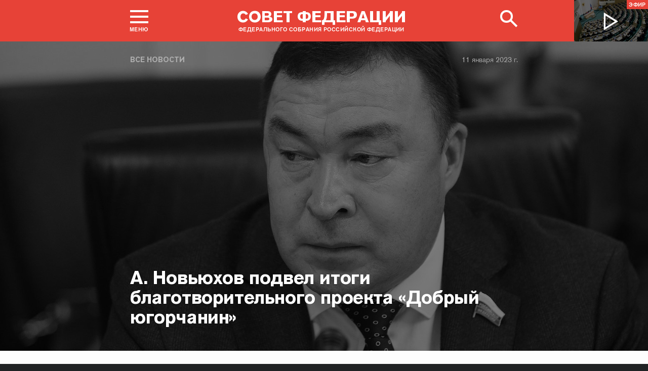

--- FILE ---
content_type: text/html; charset=UTF-8
request_url: http://www.council.gov.ru/events/news/141779/
body_size: 13756
content:





<!DOCTYPE html>
<html lang="ru" class="no-js fonts-loaded"
      itemscope="itemscope"
      xmlns="http://www.w3.org/1999/xhtml"
      itemtype="http://schema.org/WebPage"
      prefix="og: http://ogp.me/ns#">
    <head>
        
        <title>
                А. Новьюхов подвел итоги благотворительного проекта «Добрый югорчанин» |
            
            Совет Федерации Федерального Собрания Российской Федерации
        </title>
        <meta charset="UTF-8"/>
        <meta name="description"
              content="
    Цель проекта, который с 2016 года реализуется на территории Ханты-Мансийского автономного округа – Югры — подарить радость, душевное тепло и ...
"
              />
        <meta http-equiv="X-UA-Compatible" content="IE=edge"/>
        <meta name="viewport"
              content="width=device-width,initial-scale=1,minimum-scale=1"/>
        <meta name="keywords" content=""/>
        <meta itemprop="inLanguage" content="ru"/>
            <meta name="robots" content="index, follow">
            <meta name="robots" content="noyaca"/>  
        
                <link rel="icon" type="image/png"
                      href="/static/img/favicons/favicon-16x16.png"
                      sizes="16x16"/>
                <link rel="icon" type="image/png"
                      href="/static/img/favicons/favicon-32x32.png"
                      sizes="32x32"/>
                <link rel="icon" type="image/png"
                      href="/static/img/favicons/favicon-96x96.png"
                      sizes="96x96"/>
        

        
                <link rel="apple-touch-icon"
                      href="/static/img/apple-icons/apple-touch-icon-57x57.png"
                      sizes="57x57"/>
                <link rel="apple-touch-icon"
                      href="/static/img/apple-icons/apple-touch-icon-60x60.png"
                      sizes="60x60"/>
                <link rel="apple-touch-icon"
                      href="/static/img/apple-icons/apple-touch-icon-72x72.png"
                      sizes="72x72"/>
                <link rel="apple-touch-icon"
                      href="/static/img/apple-icons/apple-touch-icon-76x76.png"
                      sizes="76x76"/>
                <link rel="apple-touch-icon"
                      href="/static/img/apple-icons/apple-touch-icon-114x114.png"
                      sizes="114x114"/>
                <link rel="apple-touch-icon"
                      href="/static/img/apple-icons/apple-touch-icon-120x120.png"
                      sizes="120x120"/>
                <link rel="apple-touch-icon"
                      href="/static/img/apple-icons/apple-touch-icon-144x144.png"
                      sizes="144x144"/>
                <link rel="apple-touch-icon"
                      href="/static/img/apple-icons/apple-touch-icon-152x152.png"
                      sizes="152x152"/>
                <link rel="apple-touch-icon"
                      href="/static/img/apple-icons/apple-touch-icon-180x180.png"
                      sizes="180x180"/>
        <meta property="og:site_name"
              content="Совет Федерации Федерального Собрания Российской Федерации"/>

        <meta property="fb:pages" content="336065043203397"/>

        
    
    
        <meta property="og:type" content="article"/>
    
    <meta property="og:title" content="А. Новьюхов подвел итоги благотворительного проекта «Добрый югорчанин»"/>
    <meta property="og:description" content="Цель проекта, который с 2016 года реализуется на территории Ханты-Мансийского автономного округа – Югры — подарить радость, душевное тепло и новогоднее настроение детям, оказавшимся в непростой жизненной ситуации, а также проживающим в интернатах, отдаленных и труднодоступных поселках, стойбищах."/>
    <meta property="og:url" content="http://www.council.gov.ru/events/news/141779/"/>
    
        <meta property="og:image" content="http://council.gov.ru/media/photos/xlarge/TgtJ2BwlK9BCwsTYAP6X9cNuDnBjfbU8.jpg"/>
    

    


    
    <meta property="op:markup_version" content="v1.0">
    <meta property="op:tags" content="Совет Федерации, политика, Валентина Матвиенко">
    <link rel="canonical" href="http://www.council.gov.ru/events/news/141779/">



    
    
    
        
        
    
    
    <meta name="twitter:card" content="summary_large_image"/>
    <meta name="twitter:description" content="Цель проекта, который с 2016 года реализуется на территории Ханты-Мансийского автономного округа – Югры — подарить радость, душевное тепло и новогоднее настроение детям, оказавшимся в непростой жизненной ситуации, а также проживающим в интернатах, отдаленных и труднодоступных поселках, стойбищах."/>
    <meta name="twitter:title" content="А. Новьюхов подвел итоги благотворительного проекта «Добрый югорчанин»"/>
    
        
        
        
        <meta name="twitter:image:src" content="http://council.gov.ru/media/photos/xlarge/TgtJ2BwlK9BCwsTYAP6X9cNuDnBjfbU8.jpg"/>
        <meta name="twitter:image:width" content="766"/>
        <meta name="twitter:image:height" content="473"/>
    

    
    
    
    
    
    


    
    
    
    
    
    
    
    
    
    
    
    
    

<meta name="yandex-verification"
                  content="0646acf6c516da58" 
            /><link rel="stylesheet" type="text/css" href="/static/css/app.css?9a9c2ba1d9" media="all">
        <link rel="stylesheet" href="/static/css/print.css"
              media="print"/>
        
        <!--[if IE ]><link rel="stylesheet" type="text/css" href="/static/css/ie.css?bbebc3c33c" media="all"><[endif]-->
    </head>

    <body>
        <div class="main_layout">
    
    <div class="header header_special">
        <header role="banner">
            <div class="header__overlay"></div>
            <div class="header__caption_grey"></div>
            <div class="content__in">
                <a href="#footer" role="button" aria-controls="main-nav" class="header__toggle_menu">
                    
    <span class="header__toggle_wrapper_elements">
                    <span class="header__toggle_element_first"></span>
                    <span class="header__toggle_element_second"></span>
                    <span class="header__toggle_element_third"></span>
                </span>
    <span class="header__caption_small header__caption_menu">Меню</span>
    <span class="header__caption_small header__menu_close">Закрыть</span>

                </a>
    
    
        
        
    

    
    <ul class="header_titles filters_center">
        

        <li class="header_titles_item last">
            <a class="header__title"
                title="Совет Федерации Федерального собрания Российской Федерации"
                href="/">
                <span class="header__title_main">Совет Федерации</span>
                <span class="header__title_caption">Федерального собрания Российской Федерации</span>
                <i class="header_title_logo"></i>
            </a>
        </li>
    </ul>
                
                
                    <a href="/services/search/" class="search" role="button" aria-label="Поиск по сайту">
                        <div class="search__icon" aria-hidden="true">
                    <span class="circle"></span>
                    <span class="handle"></span>

                        </div>
                        <span class="header__caption_small header__menu_close" aria-hidden="true">
                            Закрыть</span>
                    </a>
                    
                        
    <a class="header__auth" href="/users/login/">
        <i></i>
        <span class="header__caption_small">Вход</span>
    </a>

                    
                
            </div>
            
                
    
    
        
    
    <div class="header__channel media__video media__video_small"
         style="background-image: url('/static/img/bg/player_header.jpg?009a5a19fa')">
        <a href="/events/streams/tv/">
            <span class="grayscale_filter"></span>
            <span class="header__channel_player">
                <i></i>
                <span class="header__channel_caption">
                    Эфир
                </span>
            </span>
        </a>
    </div>

            
        </header>
    </div>
    
    <aside role="search" class="search__form_wrapper modal__wrapper" aria-hidden="true">
        <div class="content__in">
            <form action="/services/search/"
                  method="get"
                  id="topform"
                  class="search__form">
                <fieldset>
                    <div><input type="text"
                                name="query"
                                title="Поиск по сайту"
                                placeholder="Поиск по сайту">
                    </div>
                    <button type="submit"
                            class="search__form_button">
                        <span>Найти</span>
                    </button>
                </fieldset>
            </form>
        </div>
    </aside>



                
                    
                        
    <div class="main-menu modal__wrapper" id="main-nav">
        <nav role="navigation" aria-hidden="true" aria-label="Основное меню" id="main-menu" itemscope="itemscope"
             itemtype="http://schema.org/SiteNavigationElement">
            <div class="main-menu__in content__in">
                
            <div class="cols" aria-label="Карта портала">
                    <div class="main-menu__col col col_4">
                        <h2 class="main-menu__title main-menu__title_group"><span>Сервисы</span></h2>
                        <ul class="main-menu__list">
                                <li class="main-menu__item"
                                    itemscope="itemscope"
                                    itemtype="http://schema.org/SiteNavigationElement">
                                    <a href="/services/contacts/" itemprop="url">Контакты</a>
                                </li>
                                <li class="main-menu__item"
                                    itemscope="itemscope"
                                    itemtype="http://schema.org/SiteNavigationElement">
                                    <a href="/services/messages/" itemprop="url">Обращения граждан</a>
                                </li>
                                <li class="main-menu__item main-menu__item_hidden"
                                    itemscope="itemscope"
                                    itemtype="http://schema.org/SiteNavigationElement">
                                    <a href="/services/search/" itemprop="url">Поиск</a>
                                </li>
                                <li class="main-menu__item"
                                    itemscope="itemscope"
                                    itemtype="http://schema.org/SiteNavigationElement">
                                    <a href="/services/discussions/" itemprop="url">Обсуждения</a>
                                </li>
                                <li class="main-menu__item"
                                    itemscope="itemscope"
                                    itemtype="http://schema.org/SiteNavigationElement">
                                    <a href="/services/subscribe/" itemprop="url">Подписка</a>
                                </li>
                                <li class="main-menu__item"
                                    itemscope="itemscope"
                                    itemtype="http://schema.org/SiteNavigationElement">
                                    <a href="/services/reference/" itemprop="url">Справочник</a>
                                </li>
                                <li class="main-menu__item"
                                    itemscope="itemscope"
                                    itemtype="http://schema.org/SiteNavigationElement">
                                    <a href="/services/sitemap/" itemprop="url">Карта сайта</a>
                                </li>
                                <li class="main-menu__item"
                                    itemscope="itemscope"
                                    itemtype="http://schema.org/SiteNavigationElement">
                                    <a href="/services/excursions/" itemprop="url">Экскурсии</a>
                                </li>
                                <li class="main-menu__item main-menu__item_special"
                                    itemscope="itemscope"
                                    itemtype="http://schema.org/SiteNavigationElement">
                                    <a href="http://special.council.gov.ru/"
                                           itemprop="url"><i></i>
                                            <span itemprop="name">Версия для людей с ограниченными возможностями</span></a>
                                </li>
                                <li class="main-menu__item"
                                    itemscope="itemscope"
                                    itemtype="http://schema.org/SiteNavigationElement">
                                    <a href="/en/" itemprop="url" rel="external">English</a>
                                </li>
                        </ul>
                    </div>
                
                    <div class="main-menu__col col col_4">
                        <h2 class="main-menu__title main-menu__title_group"><span>Структура</span></h2>
                        <ul class="main-menu__list">
                                <li class="main-menu__item"
                                    itemscope="itemscope"
                                    itemtype="http://schema.org/SiteNavigationElement">
                                    <a href="/structure/council/" itemprop="url">Совет Федерации</a>
                                </li>
                                <li class="main-menu__item"
                                    itemscope="itemscope"
                                    itemtype="http://schema.org/SiteNavigationElement">
                                    <a href="/structure/administration/" itemprop="url">Руководство</a>
                                </li>
                                <li class="main-menu__item"
                                    itemscope="itemscope"
                                    itemtype="http://schema.org/SiteNavigationElement">
                                    <a href="/structure/chamber/" itemprop="url">Совет Палаты</a>
                                </li>
                                <li class="main-menu__item"
                                    itemscope="itemscope"
                                    itemtype="http://schema.org/SiteNavigationElement">
                                    <a href="/structure/members/" itemprop="url">Сенаторы</a>
                                </li>
                                <li class="main-menu__item"
                                    itemscope="itemscope"
                                    itemtype="http://schema.org/SiteNavigationElement">
                                    <a href="/structure/committees/" itemprop="url">Комитеты СФ</a>
                                </li>
                                <li class="main-menu__item"
                                    itemscope="itemscope"
                                    itemtype="http://schema.org/SiteNavigationElement">
                                    <a href="/structure/commissions/" itemprop="url">Комиссии</a>
                                </li>
                                <li class="main-menu__item"
                                    itemscope="itemscope"
                                    itemtype="http://schema.org/SiteNavigationElement">
                                    <a href="/structure/machinery/" itemprop="url">Аппарат СФ</a>
                                </li>
                                <li class="main-menu__item"
                                    itemscope="itemscope"
                                    itemtype="http://schema.org/SiteNavigationElement">
                                    <a href="/structure/chairman_authority/" itemprop="url">Органы при Председателе</a>
                                </li>
                                <li class="main-menu__item"
                                    itemscope="itemscope"
                                    itemtype="http://schema.org/SiteNavigationElement">
                                    <a href="/structure/sf_authority/" itemprop="url">Органы при Совете Федерации</a>
                                </li>
                                <li class="main-menu__item  main-menu__item_external"
                                    itemscope="itemscope"
                                    itemtype="http://schema.org/SiteNavigationElement">
                                    <a href="http://szrf.km.duma.gov.ru/" itemprop="url" target='_blank'><i></i>Совет законодателей при Федеральном Собрании</a>
                                </li>
                                <li class="main-menu__item"
                                    itemscope="itemscope"
                                    itemtype="http://schema.org/SiteNavigationElement">
                                    <a href="/structure/plenipotentiary_fc/" itemprop="url">Полномочные представители СФ</a>
                                </li>
                        </ul>
                    </div>
                
                    <div class="main-menu__col col col_4">
                        <h2 class="main-menu__title main-menu__title_group"><span>Деятельность</span></h2>
                        <ul class="main-menu__list">
                                <li class="main-menu__item"
                                    itemscope="itemscope"
                                    itemtype="http://schema.org/SiteNavigationElement">
                                    <a href="/activity/anniversary_30/" itemprop="url">30 лет Совету Федерации</a>
                                </li>
                                <li class="main-menu__item"
                                    itemscope="itemscope"
                                    itemtype="http://schema.org/SiteNavigationElement">
                                    <a href="/activity/meetings/" itemprop="url">Заседания СФ</a>
                                </li>
                                <li class="main-menu__item"
                                    itemscope="itemscope"
                                    itemtype="http://schema.org/SiteNavigationElement">
                                    <a href="/activity/legislation/" itemprop="url">Законодательная деятельность</a>
                                </li>
                                <li class="main-menu__item"
                                    itemscope="itemscope"
                                    itemtype="http://schema.org/SiteNavigationElement">
                                    <a href="/activity/documents/" itemprop="url">Документы</a>
                                </li>
                                <li class="main-menu__item"
                                    itemscope="itemscope"
                                    itemtype="http://schema.org/SiteNavigationElement">
                                    <a href="/activity/crosswork/" itemprop="url">Межпарламентская деятельность</a>
                                </li>
                                <li class="main-menu__item"
                                    itemscope="itemscope"
                                    itemtype="http://schema.org/SiteNavigationElement">
                                    <a href="/activity/regions/" itemprop="url">Взаимодействие с регионами</a>
                                </li>
                                <li class="main-menu__item"
                                    itemscope="itemscope"
                                    itemtype="http://schema.org/SiteNavigationElement">
                                    <a href="/activity/activities/" itemprop="url">Мероприятия</a>
                                </li>
                                <li class="main-menu__item"
                                    itemscope="itemscope"
                                    itemtype="http://schema.org/SiteNavigationElement">
                                    <a href="/activity/anticorruption/" itemprop="url">Противодействие коррупции</a>
                                </li>
                                <li class="main-menu__item"
                                    itemscope="itemscope"
                                    itemtype="http://schema.org/SiteNavigationElement">
                                    <a href="/activity/reports/" itemprop="url">Ежегодные отчеты сенаторов</a>
                                </li>
                                <li class="main-menu__item"
                                    itemscope="itemscope"
                                    itemtype="http://schema.org/SiteNavigationElement">
                                    <a href="/activity/reports_auth_repr/" itemprop="url">Отчеты полномочных представителей</a>
                                </li>
                                <li class="main-menu__item"
                                    itemscope="itemscope"
                                    itemtype="http://schema.org/SiteNavigationElement">
                                    <a href="/activity/analytics/" itemprop="url">Издания и аналитические материалы</a>
                                </li>
                        </ul>
                    </div>
                
                    <div class="main-menu__col col col_4">
                        <h2 class="main-menu__title main-menu__title_group"><span>События</span></h2>
                        <ul class="main-menu__list">
                                <li class="main-menu__item"
                                    itemscope="itemscope"
                                    itemtype="http://schema.org/SiteNavigationElement">
                                    <a href="/events/main_themes/" itemprop="url">Главные темы</a>
                                </li>
                                <li class="main-menu__item main-menu__item_active"
                                    itemscope="itemscope"
                                    itemtype="http://schema.org/SiteNavigationElement">
                                    <a href="/events/news/" itemprop="url">Все новости</a>
                                </li>
                                <li class="main-menu__item"
                                    itemscope="itemscope"
                                    itemtype="http://schema.org/SiteNavigationElement">
                                    <a href="/events/chairman/" itemprop="url">Председатель</a>
                                </li>
                                <li class="main-menu__item"
                                    itemscope="itemscope"
                                    itemtype="http://schema.org/SiteNavigationElement">
                                    <a href="/events/committees/" itemprop="url">Комитеты</a>
                                </li>
                                <li class="main-menu__item"
                                    itemscope="itemscope"
                                    itemtype="http://schema.org/SiteNavigationElement">
                                    <a href="/events/senators/" itemprop="url">Сенаторы в регионах</a>
                                </li>
                                <li class="main-menu__item"
                                    itemscope="itemscope"
                                    itemtype="http://schema.org/SiteNavigationElement">
                                    <a href="/events/conference/" itemprop="url">Пресс-конференции</a>
                                </li>
                                <li class="main-menu__item"
                                    itemscope="itemscope"
                                    itemtype="http://schema.org/SiteNavigationElement">
                                    <a href="/events/blogs/" itemprop="url">Блоги сенаторов</a>
                                </li>
                                <li class="main-menu__item"
                                    itemscope="itemscope"
                                    itemtype="http://schema.org/SiteNavigationElement">
                                    <a href="/events/multimedia/" itemprop="url">Мультимедиа</a>
                                </li>
                                <li class="main-menu__item"
                                    itemscope="itemscope"
                                    itemtype="http://schema.org/SiteNavigationElement">
                                    <a href="/events/streams/" itemprop="url">Телеканал и прямые трансляции</a>
                                </li>
                                <li class="main-menu__item  main-menu__item_smi"
                                    itemscope="itemscope"
                                    itemtype="http://schema.org/SiteNavigationElement">
                                    <a href="/events/smi/" itemprop="url"><i></i>Для СМИ</a>
                                </li>
                        </ul>
                    </div>
                
                    <div class="main-menu__col main-menu__col-hidden main-menu__item">
                        <h2 class="main-menu__title"><a href="/services/search/">Поиск</a></h2>
                    </div>
            </div>
    
        
    <div class="main-menu__info ">
        <div class="main-menu_social main-menu__col">
            <ul class="social__list">
                <li class="social__item">
                    <a class="social__link main-menu_social_icon main-menu_vk" href="https://vk.com/sovfedinfo"
                        target="_blank"><i></i>vk</a>
                </li>

                <li class="social__item social__item_fb">
                    <a class="social__link main-menu_social_icon main-menu_fbook" href="https://dzen.ru/sovfedinfo"
                       target="_blank"><i></i>Дзен</a>
                </li>
                <li class="social__item social__item_lj">
                    <a class="social__link main-menu_social_icon main-menu_livej" href="https://ok.ru/sovfedinfo"
                       target="_blank"><i></i>Одноклассники</a>
                </li>
                <li class="social__item">
                    <a class="social__link main-menu_social_icon main-menu_max" href="https://max.ru/sovfedofficial"
                       target="_blank"><i></i>MAX</a>
                </li>
                <li class="social__item">
                    <a class="social__link main-menu_social_icon main-menu_telegram" href="https://t.me/sovfedofficial "
                       target="_blank"><i></i>Телеграм</a>
                </li>
                <li class="social__item">
                    <a class="social__link main-menu_social_icon main-menu_rutube" href="https://rutube.ru/channel/23489764/"
                       target="_blank"><i></i>Rutube</a>
                </li>
                <li class="social__item social__item_archive">
                    <a class="social__link main-menu_social_icon main-menu_archive" href="https://photo.senatinform.ru/collections"
                       target="_blank"><i></i>Парламентский фотоархив</a>
                </li>
            </ul>
        </div>
    </div>

    

            </div>
        </nav>
    </div>

                    
                
                <div class="wrapper">
                    <div class="main__content_wrapper main__content_wrapper_dark">
                        <main role="main">
                            
    <div class="content content_article content_news">
        
            <div class="article_header article_header_img article_header_news">
                
    
        <div class="header_img image_wide" style="background-image: url('http://council.gov.ru/media/photos/image_huge_bw/aGtHvZAQemST8iRLjUKDUvLkrdNYA5Y8.jpg'); background-position: 52% 55%;"></div>
        <div class="header_overlay"></div>
    
    
                    <div class="article_wrapper ">
                        
                            <p class="title_small page_section article_type foo"><a href="/events/news/" title="Все новости">Все новости</a></p>
                        

                        
                            
                                <h1 class="header_title header_title_medium">А. Новьюхов подвел итоги благотворительного проекта «Добрый югорчанин»</h1>
                            

                            
                                
<time class="dt-published is-fixed"
      datetime="2023-01-11"
      materialprop="dateCreated">11 января 2023 г.</time>

                            

                            <span class="article_logo"></span>

                        
                    </div>
                

            </div>

        

        
            
    
    
    

        

        
        
        
        
        
        

        <div class="article__content">
            
                <div class="article_wrapper">
                    <div class="body_text">
                        
                            
                                <div class="article_lead">
                                    <p>Цель проекта, который с 2016 года
реализуется на территории Ханты-Мансийского автономного округа – Югры — подарить
радость, душевное тепло и новогоднее настроение детям, оказавшимся в непростой
жизненной ситуации, а также проживающим в интернатах, отдаленных и труднодоступных поселках, стойбищах.</p>
                                    <hr/>
                                </div>
                            
                            <p>Представитель в СФ от законодательного
(представительного) органа государственной власти Ханты-Мансийского автономного
округа — Югры <b><a href="/structure/persons/1590/" class="person_tag read__tag tooltip__link">Александр Новьюхов<span class="tooltip__text is-hidden-block">
    <span class="tooltip_description tooltip_description_with_image">
    <span class="tooltip_description__left">
            <span class="tooltip_title">Новьюхов<br>
                Александр Вячеславович</span><span class="tooltip_description_dark">представитель от законодательного (представительного) органа государственной власти  Ханты-Мансийского автономного округа - Югры</span></span>
        <span class="tooltip__image">
            
                <img src="http://council.gov.ru/media/persons/medium/3zqkThg2so5t2nt6jy66rsB8SDtuFVCE.jpg" srcset="http://council.gov.ru/media/persons/medium2x/iJeLAxWAGxrduAEqxT6ILvxbh8vjT7Bp.jpg 2x" style="background:rgb(79, 129, 182);background:linear-gradient(270deg, #4f81b6 0%, rgba(79,129,182,0) 100%),linear-gradient(180deg, #af806b 0%, rgba(175,128,107,0) 100%),linear-gradient(0deg, #c2a197 0%, rgba(194,161,151,0) 100%),linear-gradient(90deg, #9cb6c6 0%, rgba(156,182,198,0) 100%);" alt="Новьюхов Александр Вячеславович"></span>
    </span>
 </span>
</a></b> отметил,
что стараниями общественников «Спасения Югры», депутатского корпуса автономного
округа, представителей бизнес-сообщества «Добрый югорчанин» стал большим
социальным мероприятием, охватывающим практически все территории, где проживают
коренные малочисленные народы Севера.</p> <p>В этом году более 400 подарков были
доставлены в населенные пункты 9 муниципальных образований автономного округа.</p> <p>«Коллеги ежегодно оказывают спонсорскую
помощь проекту, обеспечивают доставку грузов в отдаленные и труднодоступные поселки
и стойбища, помогают с информационным сопровождением. Хочу отметить вклад в реализацию нашей доброй новогодней инициативы председателя Думы Югры <a href="/structure/persons/400/" class="person_tag read__tag tooltip__link"><b>Бориса Хохрякова</b>,<span class="tooltip__text is-hidden-block">
    <span class="tooltip_description tooltip_description_with_image">
    <span class="tooltip_description__left">
            <span class="tooltip_title">Хохряков<br>
                Борис Сергеевич</span><span class="tooltip_description_dark">Председатель Думы Ханты-Мансийского автономного округа - Югры</span></span>
        <span class="tooltip__image">
            
                <span class="tooltip_image_default"></span>
            
         </span>
    </span>
 </span>
</a> региональных
парламентариев <b>Андрея Осадчука</b> и <b>Сергея Елишева</b>, депутата Думы
Нижневартовска <b>Дмитрия Давыдова</b>», — обратился
к землякам <b>Александр Новьюхов</b>.</p><div class="slider__wrapper">
    <div class="slider__content">
        <div class="slider__slides">
            
                <div class="slider__slide">
                    <img src="http://council.gov.ru/media/photos/xlarge/PA0GKIlTx6zFrPIbyoaXQkYOMPtAXVvI.png" srcset="http://council.gov.ru/media/photos/xlarge2x/oOMW3aGnNXxFzx1V4Vb0fbY0Al6JkTR1.png 2x" style="background:rgb(170, 177, 185);background:linear-gradient(255deg, #aab1b9 0%, rgba(170,177,185,0) 100%),linear-gradient(255deg, #02c053 0%, rgba(2,192,83,0) 100%),linear-gradient(255deg, #3e3013 0%, rgba(62,48,19,0) 100%),linear-gradient(255deg, #d0454e 0%, rgba(208,69,78,0) 100%);" alt="Подведены итоги благотворительного проекта «Добрый югорчанин»" data-date="11 января 2023" data-src="http://council.gov.ru/media/photos/image_huge/hIQmClnlx9uey38tINnGJ1iaTH3hSnvx.png" data-from="А. Новьюхов подвел итоги благотворительного проекта «Добрый югорчанин»" data-source-url="/events/news/141779/" data-download-url="http://council.gov.ru/media/photos/orig/R3VarNHSHoWWgNmg9fRicUcm376SzNCp.png" data-download-title="Podvedeny_itogi_blagotvoritelnogo_proekta_Dobryi.png"></div>
            
                <div class="slider__slide">
                    <img src="http://council.gov.ru/media/photos/xlarge/haZPAEmNFRA8D59GhBM2gucBOZIEqPOn.jpg" srcset="http://council.gov.ru/media/photos/xlarge2x/FxboA334AR7CloKfTvrOR7fPP5HjseQz.jpg 2x" style="background:rgb(223, 242, 255);background:linear-gradient(180deg, #dff2ff 0%, rgba(223,242,255,0) 100%),linear-gradient(90deg, #c7cdd9 0%, rgba(199,205,217,0) 100%),linear-gradient(270deg, #7d828d 0%, rgba(125,130,141,0) 100%),linear-gradient(0deg, #15306f 0%, rgba(21,48,111,0) 100%);" alt="Подведены итоги благотворительного проекта «Добрый югорчанин»" data-date="11 января 2023" data-src="http://council.gov.ru/media/photos/image_huge/GLyGlDeUgdmpoA0PTGLiPxeG6rQBis0a.jpg" data-from="А. Новьюхов подвел итоги благотворительного проекта «Добрый югорчанин»" data-source-url="/events/news/141779/" data-download-url="http://council.gov.ru/media/photos/orig/aAkaH6SpWS5eb6nWs50DF9FAbfiNSMjI.jpg" data-download-title="Podvedeny_itogi_blagotvoritelnogo_proekta_Dobryi.jpg"></div>
            
                <div class="slider__slide">
                    <img src="http://council.gov.ru/media/photos/xlarge/s7mzjjUfxkrekq5biHHB82GE8apyeqiv.jpg" srcset="http://council.gov.ru/media/photos/xlarge2x/XhzwOwBodVRf2Kbd0Cuv9GVy5YhYOdRE.jpg 2x" style="background:rgb(254, 253, 243);background:linear-gradient(90deg, #fefdf3 0%, rgba(254,253,243,0) 100%),linear-gradient(270deg, #76543e 0%, rgba(118,84,62,0) 100%),linear-gradient(180deg, #c3ada0 0%, rgba(195,173,160,0) 100%),linear-gradient(0deg, #091020 0%, rgba(9,16,32,0) 100%);" alt="Подведены итоги благотворительного проекта «Добрый югорчанин»" data-date="11 января 2023" data-src="http://council.gov.ru/media/photos/image_huge/dOhbH8LJupyqENzJXcws2YHd91duDidp.jpg" data-from="А. Новьюхов подвел итоги благотворительного проекта «Добрый югорчанин»" data-source-url="/events/news/141779/" data-download-url="http://council.gov.ru/media/photos/orig/HLL2QwTUijuJConBbRkRdDIxtbrUVS1A.jpg" data-download-title="Podvedeny_itogi_blagotvoritelnogo_proekta_Dobryi.jpg"></div>
            
                <div class="slider__slide">
                    <img src="http://council.gov.ru/media/photos/xlarge/3TCdfXVAtjuNRtrQNW8YNySOBjxGeMng.jpg" srcset="http://council.gov.ru/media/photos/xlarge2x/AAJ8g1DybmpNKwOZs5yhLXGEnlx58fFX.jpg 2x" style="background:rgb(186, 164, 127);background:linear-gradient(270deg, #baa47f 0%, rgba(186,164,127,0) 100%),linear-gradient(90deg, #ebf4f9 0%, rgba(235,244,249,0) 100%),linear-gradient(180deg, #5f524c 0%, rgba(95,82,76,0) 100%),linear-gradient(0deg, #16050e 0%, rgba(22,5,14,0) 100%);" alt="Подведены итоги благотворительного проекта «Добрый югорчанин»" data-date="11 января 2023" data-src="http://council.gov.ru/media/photos/image_huge/vdfkyEQ9CAtXA0m3xPiODlXWxWMs6MTZ.jpg" data-from="А. Новьюхов подвел итоги благотворительного проекта «Добрый югорчанин»" data-source-url="/events/news/141779/" data-download-url="http://council.gov.ru/media/photos/orig/Ss3pXsNBXAra7DzUMSmLPVjYrA0A8lJe.jpg" data-download-title="Podvedeny_itogi_blagotvoritelnogo_proekta_Dobryi.jpg"></div>
            
        </div>
        <button class="slider__button_fullscreen"></button>
    </div>

    <div class="slider__captions">
        
            <div class="slider__caption">
                
                    <p class="slider_lead">Подведены итоги благотворительного проекта «Добрый югорчанин»</p>
                

                <div class="slider__count"><span class="slider_count_current">1</span> из <span class="slider_count_all">4</span></div>
            </div>
        
            <div class="slider__caption">
                
                    <p class="slider_lead">Подведены итоги благотворительного проекта «Добрый югорчанин»</p>
                

                <div class="slider__count"><span class="slider_count_current">2</span> из <span class="slider_count_all">4</span></div>
            </div>
        
            <div class="slider__caption">
                
                    <p class="slider_lead">Подведены итоги благотворительного проекта «Добрый югорчанин»</p>
                

                <div class="slider__count"><span class="slider_count_current">3</span> из <span class="slider_count_all">4</span></div>
            </div>
        
            <div class="slider__caption">
                
                    <p class="slider_lead">Подведены итоги благотворительного проекта «Добрый югорчанин»</p>
                

                <div class="slider__count"><span class="slider_count_current">4</span> из <span class="slider_count_all">4</span></div>
            </div>
        
    </div>
</div><p>Кроме этого, большую организационную и техническую работу продолжают выполнять представители общественной организации
коренных малочисленных народов Севера «Спасение Югры», в частности ее
вице-президент и автор проекта <b>Екатерина
Жукова</b>. Активисты формируют списки участников новогодней акции, проводят
для детей праздничные мероприятия, развозят подарки по самым отдаленным стойбищам.</p> <p>«Проект продолжает быть востребованным и актуальным. Это подтверждается обратной связью, которую мы получаем. Я искренне
признателен каждому, кто помогал и помогает делать наших ребят немного
счастливее», — подытожил парламентарий. </p> 
    

    

    



                        
                    </div>

                </div>

                
                    <div class="block_social">
    
    
    
    

    
    
    
    
    
    

    
    
        
    
    <ul class="icons social__buttons" title="Поделиться"
        role="tab" aria-label="Поделиться">
        

        <li><a title="Поделиться В Контакте"
                                               class="share_link social_icon hover_vk"
                                               rel="nofollow" target="_blank" data-service="vkontakte"
                                               href="https://www.vk.com/share.php?url=http%3A//www.council.gov.ru/events/news/141779/&amp;title=%D0%90.%20%D0%9D%D0%BE%D0%B2%D1%8C%D1%8E%D1%85%D0%BE%D0%B2%20%D0%BF%D0%BE%D0%B4%D0%B2%D0%B5%D0%BB%20%D0%B8%D1%82%D0%BE%D0%B3%D0%B8%20%D0%B1%D0%BB%D0%B0%D0%B3%D0%BE%D1%82%D0%B2%D0%BE%D1%80%D0%B8%D1%82%D0%B5%D0%BB%D1%8C%D0%BD%D0%BE%D0%B3%D0%BE%20%D0%BF%D1%80%D0%BE%D0%B5%D0%BA%D1%82%D0%B0%20%C2%AB%D0%94%D0%BE%D0%B1%D1%80%D1%8B%D0%B9%20%D1%8E%D0%B3%D0%BE%D1%80%D1%87%D0%B0%D0%BD%D0%B8%D0%BD%C2%BB&amp;image=http%3A//council.gov.ru/media/photos/medium/2Juo8raOlDqjeiWr5u0GeTvkMEikvsr3.jpg">В Контакте</a></li>
        <li class="wrapper_livejournal"><a title="Поделиться в Одноклассники"
                                                                   class="share_link social_icon hover_lj"
                                                                   rel="nofollow" target="_blank"
                                                                   data-service="livejournal"
                                                                   href="https://connect.ok.ru/offer?url=http%3A//www.council.gov.ru/events/news/141779/&amp;title=%D0%90.%20%D0%9D%D0%BE%D0%B2%D1%8C%D1%8E%D1%85%D0%BE%D0%B2%20%D0%BF%D0%BE%D0%B4%D0%B2%D0%B5%D0%BB%20%D0%B8%D1%82%D0%BE%D0%B3%D0%B8%20%D0%B1%D0%BB%D0%B0%D0%B3%D0%BE%D1%82%D0%B2%D0%BE%D1%80%D0%B8%D1%82%D0%B5%D0%BB%D1%8C%D0%BD%D0%BE%D0%B3%D0%BE%20%D0%BF%D1%80%D0%BE%D0%B5%D0%BA%D1%82%D0%B0%20%C2%AB%D0%94%D0%BE%D0%B1%D1%80%D1%8B%D0%B9%20%D1%8E%D0%B3%D0%BE%D1%80%D1%87%D0%B0%D0%BD%D0%B8%D0%BD%C2%BB">Одноклассники</a></li>
        

        <li><button class="social-buttons-extra social_icon hover_extra social__icon_extra">
            Развернуть список</button></li>
        <li class="is-hidden hidden_social">
            <a title="Поделиться в Телеграм"
                class="share_link social_icon hover_telegram"
                rel="nofollow" target="_blank" data-service="telegram"
                href="https://t.me/sovfedofficial?url=http%3A//www.council.gov.ru/events/news/141779/">
                Телеграм
            </a>
        </li>
    </ul>

</div>
                
            
        </div>
        <div class="article__footer content__in">
            
                
    
        
            
        
        <div class="tab__blocks ">

              
            <div class="tab__block__items">
                <span class="tab__block__subtitle">Темы</span>
                <div class="tag__items"><a class="tab__block_tab" href="/events/news/?tags=27">
                        законодательство
                    </a><a class="tab__block_tab" href="/events/news/?tags=19">
                        регионы
                    </a><a class="tab__block_tab" href="/events/news/?tags=70">
                        социальная политика
                    </a></div>
            </div>
            

            
            <div class="tab__block__items">
                <span class="tab__block__subtitle">Лица</span>
                <div class="tag__items"><a class="tab__block_tab" href="/events/news/?persons=1590">
                        Новьюхов Александр Вячеславович
                    </a></div>
            </div>
            

            
            <div class="tab__block__items">
                <span class="tab__block__subtitle">Места</span>
                <div class="tag__items"><a class="tab__block_tab" href="/events/news/?regions=KHM">
                        Ханты-Мансийский автономный округ — Югра
                    </a></div>
            </div>
            

            

            
        </div>
    

                
                    <hr class="footer_line"/>

                    <div class="article_related">
                        <h3 class="title_main">Материалы по теме</h3>
                        
    <ul class="hentry__events">
            <li class="h-entry hentry hentry_event hentry_wide"
                itemscope="itemscope" itemtype="http://schema.org/NewsArticle">
                <h4 class="hentry__title hentry__title_bottom"><a class="u-url"
                                                                                                           itemprop="url"
                                                                                                           href="/events/news/141488/">А. Новьюхов провёл приём граждан по личным вопросам</a>
                </h4>
                
                    
                    
                        <div class="hentry__lead hentry__lead_wide hentry__lead_wide_smaller ">
                            <p>Мероприятие состоялось в общественной приемной
Совета Федерации в Москве.</p>
                        </div>
                    
                
                
    <time class="dt-published hentry__meta"
          itemprop="datePublished"
          datetime="2022-12-26T14:14:00+04:00">
        26 декабря 2022 г.
    </time>

            </li>
            <li class="h-entry hentry hentry_event hentry_wide"
                itemscope="itemscope" itemtype="http://schema.org/NewsArticle">
                <h4 class="hentry__title hentry__title_bottom"><a class="u-url"
                                                                                                           itemprop="url"
                                                                                                           href="/events/news/141480/">А. Новьюхов присоединился к всероссийской акции «Елка желаний»</a>
                </h4>
                
                    
                    
                        <div class="hentry__lead hentry__lead_wide hentry__lead_wide_smaller ">
                            <p>Благотворительная
акция проводится ежегодно на площадках Совета Федерации, Государственной Думы,
региональных правительств и законодательных собраний.</p> 
                        </div>
                    
                
                
    <time class="dt-published hentry__meta"
          itemprop="datePublished"
          datetime="2022-12-22T10:56:00+04:00">
        22 декабря 2022 г.
    </time>

            </li>
            <li class="h-entry hentry hentry_event hentry_wide hentry_last"
                itemscope="itemscope" itemtype="http://schema.org/NewsArticle">
                <h4 class="hentry__title hentry__title_bottom"><a class="u-url"
                                                                                                           itemprop="url"
                                                                                                           href="/events/news/141123/">А. Новьюхов рассказал о роли общественной дипломатии и международном сотрудничестве в сфере интересов коренных малочисленных народов Севера</a>
                </h4>
                
                    
                    
                        <div class="hentry__lead hentry__lead_wide hentry__lead_wide_smaller ">
                            <p>Выступление
сенатора состоялось в рамках соответствующей сессии международного форума
«Арктика: настоящее и будущее», который состоялся в Санкт-Петербурге.</p>
                        </div>
                    
                
                
    <time class="dt-published hentry__meta"
          itemprop="datePublished"
          datetime="2022-12-12T11:13:00+04:00">
        12 декабря 2022 г.
    </time>

            </li></ul>

                    </div>
                

                
                
    
    
        
        
            
        

    

            
        </div>
    </div>

                        </main>
                    </div>
                    
                        
                            
    <footer id="footer" role="contentinfo" itemscope="itemscope" itemtype="http://schema.org/WPFooter">
        <div class="footer">
            <div class="footer__in content__in">
                <div class="for_mobile footer__top_mobile" hidden="hidden">
                    <div class="footer__top_logo"></div>
                    <h3 class="footer__top_title">Совет Федерации</h3>
                    <p class="footer__top_info">Федерального собрания Российской федерации</p>
                </div>

                <div class="cols footer_menu_wrapper" aria-label="Карта портала">
                    
                        
                            <div class="footer__col col col_4 ">
                                <h2 class="footer_title"><span
                                    class="footer_title_link">Сервисы</span></h2>
                                <ul class="footer_list">
                                        <li class="footer_list_item"
                                            itemscope="itemscope"
                                            itemtype="http://schema.org/SiteNavigationElement">
                                            <a href="/services/contacts/" itemprop="url">Контакты</a>
                                        </li>
                                        <li class="footer_list_item"
                                            itemscope="itemscope"
                                            itemtype="http://schema.org/SiteNavigationElement">
                                            <a href="/services/messages/" itemprop="url">Обращения граждан</a>
                                        </li>
                                        <li class="footer_list_item footer_list_item_search"
                                            itemscope="itemscope"
                                            itemtype="http://schema.org/SiteNavigationElement">
                                            <a href="/services/search/" itemprop="url"><i></i>Поиск</a>
                                        </li>
                                        <li class="footer_list_item"
                                            itemscope="itemscope"
                                            itemtype="http://schema.org/SiteNavigationElement">
                                            <a href="/services/discussions/" itemprop="url">Обсуждения</a>
                                        </li>
                                        <li class="footer_list_item"
                                            itemscope="itemscope"
                                            itemtype="http://schema.org/SiteNavigationElement">
                                            <a href="/services/subscribe/" itemprop="url">Подписка</a>
                                        </li>
                                        <li class="footer_list_item"
                                            itemscope="itemscope"
                                            itemtype="http://schema.org/SiteNavigationElement">
                                            <a href="/services/reference/" itemprop="url">Справочник</a>
                                        </li>
                                        <li class="footer_list_item"
                                            itemscope="itemscope"
                                            itemtype="http://schema.org/SiteNavigationElement">
                                            <a href="/services/sitemap/" itemprop="url">Карта сайта</a>
                                        </li>
                                        <li class="footer_list_item"
                                            itemscope="itemscope"
                                            itemtype="http://schema.org/SiteNavigationElement">
                                            <a href="/services/excursions/" itemprop="url">Экскурсии</a>
                                        </li>
                                            <li class="footer_list_item"
                                                itemscope="itemscope"
                                                itemtype="http://schema.org/SiteNavigationElement">
                                                <a href="/en/" itemprop="url" rel="external">English</a>
                                            </li>
                                        
                                </ul>
                            </div>
                        
                            <div class="footer__col col col_4 ">
                                <h2 class="footer_title"><span
                                    class="footer_title_link">Структура</span></h2>
                                <ul class="footer_list">
                                        <li class="footer_list_item"
                                            itemscope="itemscope"
                                            itemtype="http://schema.org/SiteNavigationElement">
                                            <a href="/structure/council/" itemprop="url">Совет Федерации</a>
                                        </li>
                                        <li class="footer_list_item"
                                            itemscope="itemscope"
                                            itemtype="http://schema.org/SiteNavigationElement">
                                            <a href="/structure/administration/" itemprop="url">Руководство</a>
                                        </li>
                                        <li class="footer_list_item"
                                            itemscope="itemscope"
                                            itemtype="http://schema.org/SiteNavigationElement">
                                            <a href="/structure/chamber/" itemprop="url">Совет Палаты</a>
                                        </li>
                                        <li class="footer_list_item"
                                            itemscope="itemscope"
                                            itemtype="http://schema.org/SiteNavigationElement">
                                            <a href="/structure/members/" itemprop="url">Сенаторы</a>
                                        </li>
                                        <li class="footer_list_item"
                                            itemscope="itemscope"
                                            itemtype="http://schema.org/SiteNavigationElement">
                                            <a href="/structure/committees/" itemprop="url">Комитеты СФ</a>
                                        </li>
                                        <li class="footer_list_item"
                                            itemscope="itemscope"
                                            itemtype="http://schema.org/SiteNavigationElement">
                                            <a href="/structure/commissions/" itemprop="url">Комиссии</a>
                                        </li>
                                        <li class="footer_list_item"
                                            itemscope="itemscope"
                                            itemtype="http://schema.org/SiteNavigationElement">
                                            <a href="/structure/machinery/" itemprop="url">Аппарат СФ</a>
                                        </li>
                                        <li class="footer_list_item"
                                            itemscope="itemscope"
                                            itemtype="http://schema.org/SiteNavigationElement">
                                            <a href="/structure/chairman_authority/" itemprop="url">Органы при Председателе</a>
                                        </li>
                                        <li class="footer_list_item"
                                            itemscope="itemscope"
                                            itemtype="http://schema.org/SiteNavigationElement">
                                            <a href="/structure/sf_authority/" itemprop="url">Органы при Совете Федерации</a>
                                        </li>
                                        <li class="footer_list_item  footer_list_item_external"
                                            itemscope="itemscope"
                                            itemtype="http://schema.org/SiteNavigationElement">
                                            <a href="http://szrf.km.duma.gov.ru/" itemprop="url"
                                               target='_blank'><i></i>Совет законодателей при Федеральном Собрании</a>
                                        </li>
                                        <li class="footer_list_item"
                                            itemscope="itemscope"
                                            itemtype="http://schema.org/SiteNavigationElement">
                                            <a href="/structure/plenipotentiary_fc/" itemprop="url">Полномочные представители СФ</a>
                                        </li>
                                </ul>
                            </div>
                        
                            <div class="footer__col col col_4 ">
                                <h2 class="footer_title"><span
                                    class="footer_title_link">Деятельность</span></h2>
                                <ul class="footer_list">
                                        <li class="footer_list_item"
                                            itemscope="itemscope"
                                            itemtype="http://schema.org/SiteNavigationElement">
                                            <a href="/activity/anniversary_30/" itemprop="url">30 лет Совету Федерации</a>
                                        </li>
                                        <li class="footer_list_item"
                                            itemscope="itemscope"
                                            itemtype="http://schema.org/SiteNavigationElement">
                                            <a href="/activity/meetings/" itemprop="url">Заседания СФ</a>
                                        </li>
                                        <li class="footer_list_item"
                                            itemscope="itemscope"
                                            itemtype="http://schema.org/SiteNavigationElement">
                                            <a href="/activity/legislation/" itemprop="url">Законодательная деятельность</a>
                                        </li>
                                        <li class="footer_list_item"
                                            itemscope="itemscope"
                                            itemtype="http://schema.org/SiteNavigationElement">
                                            <a href="/activity/documents/" itemprop="url">Документы</a>
                                        </li>
                                        <li class="footer_list_item"
                                            itemscope="itemscope"
                                            itemtype="http://schema.org/SiteNavigationElement">
                                            <a href="/activity/crosswork/" itemprop="url">Межпарламентская деятельность</a>
                                        </li>
                                        <li class="footer_list_item"
                                            itemscope="itemscope"
                                            itemtype="http://schema.org/SiteNavigationElement">
                                            <a href="/activity/regions/" itemprop="url">Взаимодействие с регионами</a>
                                        </li>
                                        <li class="footer_list_item"
                                            itemscope="itemscope"
                                            itemtype="http://schema.org/SiteNavigationElement">
                                            <a href="/activity/activities/" itemprop="url">Мероприятия</a>
                                        </li>
                                        <li class="footer_list_item"
                                            itemscope="itemscope"
                                            itemtype="http://schema.org/SiteNavigationElement">
                                            <a href="/activity/anticorruption/" itemprop="url">Противодействие коррупции</a>
                                        </li>
                                        <li class="footer_list_item"
                                            itemscope="itemscope"
                                            itemtype="http://schema.org/SiteNavigationElement">
                                            <a href="/activity/reports/" itemprop="url">Ежегодные отчеты сенаторов</a>
                                        </li>
                                        <li class="footer_list_item"
                                            itemscope="itemscope"
                                            itemtype="http://schema.org/SiteNavigationElement">
                                            <a href="/activity/reports_auth_repr/" itemprop="url">Отчеты полномочных представителей</a>
                                        </li>
                                        <li class="footer_list_item"
                                            itemscope="itemscope"
                                            itemtype="http://schema.org/SiteNavigationElement">
                                            <a href="/activity/analytics/" itemprop="url">Издания и аналитические материалы</a>
                                        </li>
                                </ul>
                            </div>
                        
                            <div class="footer__col col col_4 last">
                                <h2 class="footer_title"><span
                                    class="footer_title_link">События</span></h2>
                                <ul class="footer_list">
                                        <li class="footer_list_item"
                                            itemscope="itemscope"
                                            itemtype="http://schema.org/SiteNavigationElement">
                                            <a href="/events/main_themes/" itemprop="url">Главные темы</a>
                                        </li>
                                        <li class="footer_list_item footer_list_item_active"
                                            itemscope="itemscope"
                                            itemtype="http://schema.org/SiteNavigationElement">
                                            <a href="/events/news/" itemprop="url">Все новости</a>
                                        </li>
                                        <li class="footer_list_item"
                                            itemscope="itemscope"
                                            itemtype="http://schema.org/SiteNavigationElement">
                                            <a href="/events/chairman/" itemprop="url">Председатель</a>
                                        </li>
                                        <li class="footer_list_item"
                                            itemscope="itemscope"
                                            itemtype="http://schema.org/SiteNavigationElement">
                                            <a href="/events/committees/" itemprop="url">Комитеты</a>
                                        </li>
                                        <li class="footer_list_item"
                                            itemscope="itemscope"
                                            itemtype="http://schema.org/SiteNavigationElement">
                                            <a href="/events/senators/" itemprop="url">Сенаторы в регионах</a>
                                        </li>
                                        <li class="footer_list_item"
                                            itemscope="itemscope"
                                            itemtype="http://schema.org/SiteNavigationElement">
                                            <a href="/events/conference/" itemprop="url">Пресс-конференции</a>
                                        </li>
                                        <li class="footer_list_item"
                                            itemscope="itemscope"
                                            itemtype="http://schema.org/SiteNavigationElement">
                                            <a href="/events/blogs/" itemprop="url">Блоги сенаторов</a>
                                        </li>
                                        <li class="footer_list_item"
                                            itemscope="itemscope"
                                            itemtype="http://schema.org/SiteNavigationElement">
                                            <a href="/events/multimedia/" itemprop="url">Мультимедиа</a>
                                        </li>
                                        <li class="footer_list_item"
                                            itemscope="itemscope"
                                            itemtype="http://schema.org/SiteNavigationElement">
                                            <a href="/events/streams/" itemprop="url">Телеканал и прямые трансляции</a>
                                        </li>
                                        <li class="footer_list_item  footer_list_item_smi"
                                            itemscope="itemscope"
                                            itemtype="http://schema.org/SiteNavigationElement">
                                            <a href="/events/smi/" itemprop="url"><i></i>Для СМИ</a>
                                        </li>
                                </ul>
                            </div>
                        
                        <div class="footer__col col col_4 for_mobile" hidden="hidden">
                            <h2 class="footer_title"><a href="/en/"
                                                        class="footer_title_link footer_english_link">English</a></h2>
                        </div>
                    
                </div>

                <div class="footer__warpper_bottom">
                    <div class="cols footer__info">
                        <div class="footer__copy col_2">
                            <div class="footer_logo"></div>
                        </div>
                        
                            <div class="footer__license col_2">
                                
    <div class="">
        <div class="footer_social">
            <ul class="social__list">
                <li class="social__item">
                    <a class="social__link footer_social_icon hover_footer_vk" href="https://vk.com/sovfedinfo"
                        target="_blank"><i></i>vk</a>
                </li>

                <li class="social__item social__item_fb">
                    <a class="social__link footer_social_icon hover_footer_fbook" href="https://dzen.ru/sovfedinfo"
                       target="_blank"><i></i>Дзен</a>
                </li>
                <li class="social__item social__item_lj">
                    <a class="social__link footer_social_icon hover_footer_livej" href="https://ok.ru/sovfedinfo"
                       target="_blank"><i></i>Одноклассники</a>
                </li>
                <li class="social__item">
                    <a class="social__link footer_social_icon hover_footer_max" href="https://max.ru/sovfedofficial"
                       target="_blank"><i></i>MAX</a>
                </li>
                <li class="social__item">
                    <a class="social__link footer_social_icon hover_footer_telegram" href="https://t.me/sovfedofficial "
                       target="_blank"><i></i>Телеграм</a>
                </li>
                <li class="social__item">
                    <a class="social__link footer_social_icon hover_footer_rutube" href="https://rutube.ru/channel/23489764/"
                       target="_blank"><i></i>Rutube</a>
                </li>
                <li class="social__item social__item_archive">
                    <a class="social__link footer_social_icon hover_footer_archive" href="https://photo.senatinform.ru/collections"
                       target="_blank"><i></i>Парламентский фотоархив</a>
                </li>
            </ul>
        </div>
    </div>

                                <div class="footer__address">
                                    <p class="footer__address_item">Справочная:
                                        <a class="footer_white" href="tel:+74956297009">+7 495 629-70-09</a></p>
                                    
                                    <p class="footer__address_item footer__address_item_last">Адрес:
                                        <a class="footer_white" target="_blank"
                                           href="https://maps.yandex.ru/?text=г.%20Москва,%20ул.%20Большая%20Дмитровка,%20д.%2026">
                                           103426, г. Москва,<br/>ул. Большая Дмитровка, д. 26
                                        </a>
                                    </p>
                                </div>
                            </div>
                        
                    </div>

                    <div class="cols" role="contentinfo">
                        <div class="col_2">
                            <p><span class="footer__copy_info">Совет Федерации Федерального Собрания Российской Федерации</span>
                            </p>
                        </div>
                        <div class="col_2 common__license">
                            <p>Все материалы сайта доступны по лицензии:</p>

                            <p><a href="http://creativecommons.org/licenses/by/4.0/deed.ru"
                                  hreflang="ru"
                                  class="footer_white" rel="license"
                                  target="_blank">Creative Commons Attribution 4.0 International</a>
                            </p>
                        </div>
                    </div>
                </div>
            </div>
        </div>
    </footer>

                </div>
            
        </div>

        <script src="/static/js/app.js?b729c48fa2"></script>
        
        
            
        
    </body>
</html>